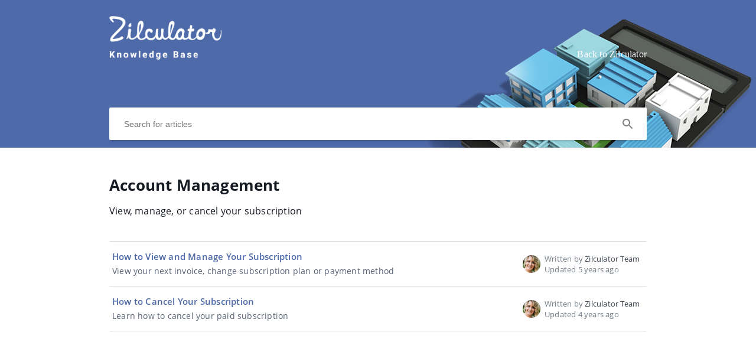

--- FILE ---
content_type: text/html; charset=UTF-8
request_url: https://zilculator.crunch.help/en/account-management
body_size: 4235
content:
<!DOCTYPE html>
<html lang="en" prefix="og: http://ogp.me/ns#">
<head>
    <meta charset="UTF-8">
    <title>Account Management</title>
    <meta name="viewport" content="width=device-width, initial-scale=1.0">
            <meta name="description" content="View, manage, or cancel your subscription"/>
                    <meta property="og:title" content="Account Management">
        <meta name="twitter:title" content="Account Management">
                <meta property="og:description" content="View, manage, or cancel your subscription">
        <meta name="twitter:description" content="View, manage, or cancel your subscription">
        <meta name="twitter:card" content="View, manage, or cancel your subscription">
                            <link href="https://ucarecdn.com/76fe2768-dfb1-43dd-9b2f-18cd968ee4fc/" rel="image_src">
        <meta name="twitter:image" content="https://ucarecdn.com/76fe2768-dfb1-43dd-9b2f-18cd968ee4fc/">
        <meta property="og:image" content="https://ucarecdn.com/76fe2768-dfb1-43dd-9b2f-18cd968ee4fc/">
    
        <meta name="referrer" content="strict-origin-when-cross-origin" />
    <meta name="theme-color" content="##4f6aa9">
    <meta name="msapplication-TileColor" content="##4f6aa9">
    <meta property="og:locale" content="en">
    <meta property="og:type" content="website">
    <meta property="og:url" content="https://zilculator.crunch.help/en/account-management">
    <link href="https://help.zilculator.com/en/account-management" rel="canonical">
    <link href="https://ucr.helpcrunch.com" rel="dns-prefetch">
    <link href="https://embed.helpcrunch.com" rel="dns-prefetch">
    <link href="https://ucarecdn.com" rel="dns-prefetch">
    <link href="https://helpcrunch.com" rel="dns-prefetch">
            <link rel="alternate" hreflang="x-default" href="https://help.zilculator.com/en/account-management" />
        <link rel="alternate" hreflang="en" href="https://help.zilculator.com/en/account-management" />
                                <link rel="apple-touch-icon" href="https://ucarecdn.com/4be01afd-0eac-4f47-a4dd-b7124c54ccd7/">
        <link rel="icon" type="image/png" href="https://ucarecdn.com/4be01afd-0eac-4f47-a4dd-b7124c54ccd7/-/scale_crop/48x48/-/format/png/" />
        <link rel="apple-touch-icon-precomposed" href="https://ucarecdn.com/4be01afd-0eac-4f47-a4dd-b7124c54ccd7/" />
        <meta name="msapplication-TileImage" content="https://ucarecdn.com/4be01afd-0eac-4f47-a4dd-b7124c54ccd7/" />

                    <link href="https://ucarecdn.com/4be01afd-0eac-4f47-a4dd-b7124c54ccd7/-/scale_crop/57x57/" rel="apple-touch-icon" sizes="57x57">
                    <link href="https://ucarecdn.com/4be01afd-0eac-4f47-a4dd-b7124c54ccd7/-/scale_crop/60x60/" rel="apple-touch-icon" sizes="60x60">
                    <link href="https://ucarecdn.com/4be01afd-0eac-4f47-a4dd-b7124c54ccd7/-/scale_crop/72x72/" rel="apple-touch-icon" sizes="72x72">
                    <link href="https://ucarecdn.com/4be01afd-0eac-4f47-a4dd-b7124c54ccd7/-/scale_crop/76x76/" rel="apple-touch-icon" sizes="76x76">
                    <link href="https://ucarecdn.com/4be01afd-0eac-4f47-a4dd-b7124c54ccd7/-/scale_crop/114x114/" rel="apple-touch-icon" sizes="114x114">
                    <link href="https://ucarecdn.com/4be01afd-0eac-4f47-a4dd-b7124c54ccd7/-/scale_crop/120x120/" rel="apple-touch-icon" sizes="120x120">
                    <link href="https://ucarecdn.com/4be01afd-0eac-4f47-a4dd-b7124c54ccd7/-/scale_crop/144x144/" rel="apple-touch-icon" sizes="144x144">
                    <link href="https://ucarecdn.com/4be01afd-0eac-4f47-a4dd-b7124c54ccd7/-/scale_crop/152x152/" rel="apple-touch-icon" sizes="152x152">
                    <link href="https://ucarecdn.com/4be01afd-0eac-4f47-a4dd-b7124c54ccd7/-/scale_crop/180x180/" rel="apple-touch-icon" sizes="180x180">
        
                    <link href="https://ucarecdn.com/4be01afd-0eac-4f47-a4dd-b7124c54ccd7/-/scale_crop/16x16/-/format/png/" type="image/png" rel="icon" sizes="16x16">
                    <link href="https://ucarecdn.com/4be01afd-0eac-4f47-a4dd-b7124c54ccd7/-/scale_crop/32x32/-/format/png/" type="image/png" rel="icon" sizes="32x32">
                    <link href="https://ucarecdn.com/4be01afd-0eac-4f47-a4dd-b7124c54ccd7/-/scale_crop/96x96/-/format/png/" type="image/png" rel="icon" sizes="96x96">
                    <link href="https://ucarecdn.com/4be01afd-0eac-4f47-a4dd-b7124c54ccd7/-/scale_crop/192x192/-/format/png/" type="image/png" rel="icon" sizes="192x192">
                <link href="/manifest.json" rel="manifest">

            <!--suppress JSUnresolvedVariable, JSValidateTypes -->
        <script type="text/javascript">
          (function(w,d){
            var widgetPrefix = 'widget';
            var helpcrunchwidgetLink = (
              window.location.protocol + '//' +
              widgetPrefix + '.helpcrunch.com'
            );
            w.HelpCrunch=function(){w.HelpCrunch.q.push(arguments)};w.HelpCrunch.q=[];
            function r(){var s=document.createElement('script');s.async=1;s.type='text/javascript';
            s.src=helpcrunchwidgetLink;(d.body||d.head).appendChild(s);}
            if(w.attachEvent){w.attachEvent('onload',r)}else{w.addEventListener('load',r,false)}
          })(window, document)
        </script>
        <script type="text/javascript">
          HelpCrunch('init', 'zilculator', {
            'applicationId': 1,
            'applicationSecret': 'AsrRK1Hl64wdUzMIOqAaMxQAm0jBawOhgqAUb0s5ISORKDNiRwm++K6Zh/yS9TPwH2WWnOtBadKDKlS8aDlYHg==',
          });
          HelpCrunch('showChatWidget');
        </script>
    
        <link rel="stylesheet" type="text/css" href="/assets/css/main.min.css">

    <!--suppress CssReplaceWithShorthandSafely -->
    <style>
        :root {
            --theme-color: #4f6aa9;
        }

        header,
        .theme-bg-color,
        .theme-bg-color-hover:hover,
        .authentication .authentication-block--title::before,
        .categories .category-item::before,
        .author-block .empty-avatar {
            background-color: #4f6aa9;
        }

        .theme-border {
            border-color: #4f6aa9;
        }

        .theme-border-hover:hover {
            border-color: #4f6aa9;
        }

        .theme-color,
        .categories .category-item h4,
        .categories .category-item h4 a,
        main.article #article-content a,
        main.article #article-content ol li::before,
        .page-header.error-404 a,
        .up-block .up-icon,
        .search-item .title a {
            color: #4f6aa9;
        }

        main.article #article-content ul li::before {
            border-top-color: #4f6aa9;
        }

        .search-form-block .search-form .search-button .loading-animation-elements circle {
            stroke: #4f6aa9;
        }

        main.article #article-content blockquote {
            border-color: #4f6aa9;
        }

        .authentication .authentication-block .authentication-form .authentication-form-wrapper .authentication-form-bottom .authentication-form-button button {
            border-color: #4f6aa9;
            color: #4f6aa9;
        }

                    header {
                background: url('https://ucarecdn.com/93be8230-3a38-4e39-a968-dbf801b15b64/');
                background-size: cover;
                background-repeat: no-repeat;
                background-position: center;
            }
        
        .menu-wrapper.visible {
            background-color: #4f6aa9;
        }

    </style>

            <style>
            header nav .nav-brand img{
  height: 83px !important;
}
@media (max-width: 992px){
header nav .nav-brand a img {
    height: 30px;
  height: 67px !important;
  }}
header {
    background-size: auto;
    background-repeat: no-repeat;
    background-position: right;
    background-color: #4f6aa9;
}
header nav .nav-items a{
  font-size: 16px !important;
  opacity: 1 !important;
  font-family: Roboto;
  font-weight: 400;
  padding-top:50px;
}
header .search-form-block input {
    margin-top: 75px;
}        </style>
                                <!--suppress JSUnresolvedFunction, CommaExpressionJS -->
            <script>
                (function(i,s,o,g,r,a,m){i['GoogleAnalyticsObject']=r;i[r]=i[r]||function(){
                    (i[r].q=i[r].q||[]).push(arguments)},i[r].l=1*new Date();a=s.createElement(o),
                    m=s.getElementsByTagName(o)[0];a.async=1;a.src=g;m.parentNode.insertBefore(a,m)
                })(window,document,'script','https://www.google-analytics.com/analytics.js','ga');
                ga('create', 'UA-6195266-8', 'auto');
                ga('send', 'pageview');
            </script>
            </head>
<body>
    

<header
            class="inside-page-header"
    >
    <div class="container">
        <nav>
            <div class="nav-wrapper">
                <div class="nav-brand">
                    <a href="https://help.zilculator.com/en"
                        title="Account Management"
                    >
                                                    <img src="https://ucarecdn.com/76fe2768-dfb1-43dd-9b2f-18cd968ee4fc/" alt="Account Management">
                                            </a>
                </div>
                <div class="nav-hamburger
                    nav-hamburger__visible"
                >
                    <span></span>
                </div>
            </div>

            <div class="menu-wrapper
                "
            >
                <div class="nav-items">
                    <div class="nav-items__wrapper">
                        
    <a class="btn btn-primary" href="https://www.zilculator.com/" target="_blank">Back to Zilculator</a>
                    </div>
                </div>

                            </div>
        </nav>

        
                    
<div class="search-form-block">
    <form method="get"
        action="/en/search"
        autocomplete="off"
        class="search"
    >
        <div class="search-form">
            <div class="search-wrapper">
                <div class="arrow-back"></div>

                <input type="text"
                    class="search-input"
                    name="query"
                    value=""
                    placeholder="Search for articles"
                    autocomplete="off"
                >
                <input type="submit" style="display:none">

                <div class="search-button search"
                    data-type="search"
                >
                    <div class="loading-animation-elements">
                        <svg class="loader-circle"
                            viewBox="0 0 28 28"
                            xmlns="http://www.w3.org/2000/svg"
                        >
                            <circle cx="14" cy="14" r="12" fill="none" stroke-width="3"></circle>
                        </svg>
                    </div>
                </div>

                <div class="search-autocomplete"></div>
            </div>
        </div>
    </form>
</div>
        
                    <div class="breadcrumbs ellipsis">
                        <a href="https://help.zilculator.com/en">
                Homepage <span class="separator">→</span>
            </a>
                                <span class="last-breadcrumb">Account Management</span>
            </div>
            </div>
</header>




<main>
    
    <section class="page-header ">
    <div class="container">
        <h1>Account Management</h1>
        <span class="page-header-description">
            View, manage, or cancel your subscription        </span>
    </div>
</section>

    
            
<section class="categories category-articles additional">
    <div class="container">
        
        <div class="categories-wrapper">
            <div>
                                    <div class="category-item"
                        data-href="https://help.zilculator.com/en/account-management/how-to-view-and-manage-your-subscription"
                    >
                        <div class="category-content ">
                            <h4 title="How to View and Manage Your Subscription">
                                <a href="https://help.zilculator.com/en/account-management/how-to-view-and-manage-your-subscription" >
                                    How to View and Manage Your Subscription                                </a>
                            </h4>

                                                            <p title="View your next invoice, change subscription plan or payment method">View your next invoice, change subscription plan or payment method</p>
                                                    </div>

                        
<div class="author-block">
            <div class="image-wrapper">
                            <img class="author-image"
                  src="https://ucarecdn.com/3bd29d96-57b5-4d82-a320-c22c05a60455/-/scale_crop/100x100/"
                  alt=""
                >
                    </div>

        <div class="text-wrapper">
            <div class="writer ellipsis">
                Written by                 <span class="author-name">Zilculator Team</span>
             </div>
            <div class="article-update ellipsis"
                title="5 years ago"
            >
                Updated                5 years ago            </div>
        </div>
    </div>
                    </div>
                                    <div class="category-item"
                        data-href="https://help.zilculator.com/en/account-management/how-to-cancel-your-subscription"
                    >
                        <div class="category-content ">
                            <h4 title="How to Cancel Your Subscription">
                                <a href="https://help.zilculator.com/en/account-management/how-to-cancel-your-subscription" >
                                    How to Cancel Your Subscription                                </a>
                            </h4>

                                                            <p title="Learn how to cancel your paid subscription">Learn how to cancel your paid subscription</p>
                                                    </div>

                        
<div class="author-block">
            <div class="image-wrapper">
                            <img class="author-image"
                  src="https://ucarecdn.com/3bd29d96-57b5-4d82-a320-c22c05a60455/-/scale_crop/100x100/"
                  alt=""
                >
                    </div>

        <div class="text-wrapper">
            <div class="writer ellipsis">
                Written by                 <span class="author-name">Zilculator Team</span>
             </div>
            <div class="article-update ellipsis"
                title="4 years ago"
            >
                Updated                4 years ago            </div>
        </div>
    </div>
                    </div>
                            </div>
        </div>
    </div>
</section>
    </main>

<footer>
    <div class="container">
        <div class="bottom-links">
                            <a  href="https://zilculator.crunch.help/" target="_blank">Zilculator: Help Center</a>                            <a  href="https://www.zilculator.com/blog/" target="_blank">Blog</a>                    </div>
        <div class="social-links">
            
<div class="links-wrapper">
            <a href="https://www.facebook.com/realestateanalysis" target="_blank">
            <img src="/img/facebook-icon.svg" alt="facebook-icon">
        </a>
    
            <a href="https://x.com/@zilculator" target="_blank">
            <img src="/img/twitter-icon.svg" alt="x-icon">
        </a>
    
            <a href="https://www.linkedin.com/company/zilculator" target="_blank">
            <img src="/img/linkedin-icon.svg" alt="linkedin-icon">
        </a>
    </div>
        </div>

            </div>
</footer>

     <div class="up-block">
    <div class="up-icon">
        <svg xmlns="http://www.w3.org/2000/svg" width="20" height="13" viewBox="0 0 20 13">
            <g fill="none" fill-rule="evenodd">
                <path d="M-9.2-13.2h38.4v38.4H-9.2z"/>
                <path fill="currentColor" fill-rule="nonzero" d="M17.344 12.4L10 5.072 2.656 12.4.4 10.144l9.6-9.6 9.6 9.6z"/>
            </g>
        </svg>
    </div>
</div>

     <script type="text/javascript">
        window.hcTranslates = {};
        window.hcTranslates.ARTICLES_FOUND = 'Show all';
        window.hcCurrentLanguage = 'en';
        window.hcPrimaryLanguage = 'en';

        window.getPageLanguage = () => (
            window.hcEmptyArticleTranslate ? window.hcPrimaryLanguage : window.hcCurrentLanguage
        );
     </script>
     <script src="/assets/js/app.js"></script>
</body>
</html>


--- FILE ---
content_type: text/plain
request_url: https://www.google-analytics.com/j/collect?v=1&_v=j102&a=424690036&t=pageview&_s=1&dl=https%3A%2F%2Fzilculator.crunch.help%2Fen%2Faccount-management&ul=en-us%40posix&dt=Account%20Management&sr=1280x720&vp=1280x720&_u=IEBAAEABAAAAACAAI~&jid=1915295334&gjid=1723045659&cid=1945439852.1769477477&tid=UA-6195266-8&_gid=1357828576.1769477477&_r=1&_slc=1&z=1703912013
body_size: -452
content:
2,cG-J5ZDN7SCGG